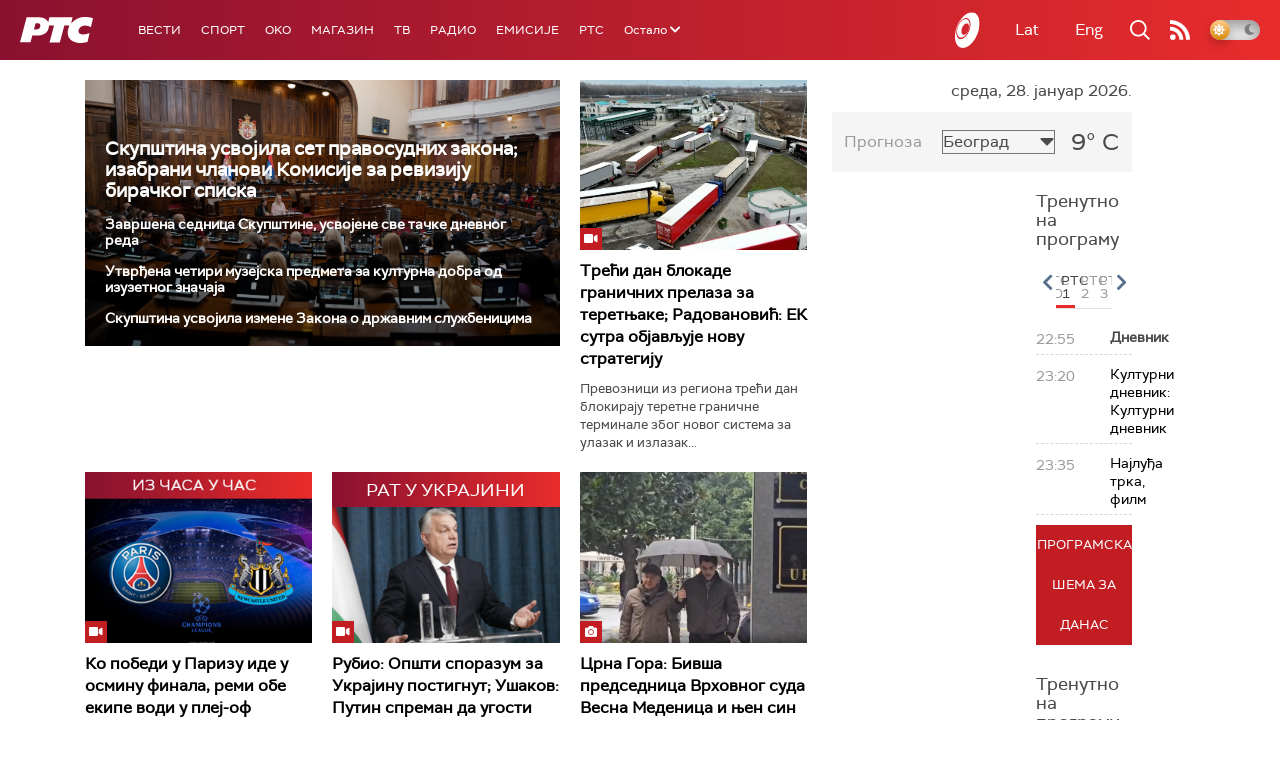

--- FILE ---
content_type: text/html;charset=UTF-8
request_url: https://www.rts.rs/ajax/epsilonScheme.jsp?itemId=&name=rts1
body_size: 388
content:






<div id="programList">
    
        <div class="programRow">
            <div class="time ColorOstalo">
                <span>22:55</span>
            </div>
            <div class="name current">
                
                
                    <span style="">Дневник</span>
                
            </div>
        </div>
    
        <div class="programRow">
            <div class="time ColorOstalo">
                <span>23:20</span>
            </div>
            <div class="name ">
                
                    <a href="/tv/rts1/5875964/kulturni-dnevnik.html">
                        <span style="">Културни дневник: Културни дневник</span>
                    </a>
                
                
            </div>
        </div>
    
        <div class="programRow">
            <div class="time ColorOstalo">
                <span>23:35</span>
            </div>
            <div class="name ">
                
                    <a href="/tv/rts1/5870827/najludja-trka.html">
                        <span style="">Најлуђа трка, филм</span>
                    </a>
                
                
            </div>
        </div>
    
</div>

<div class="programListFull">
    <a href="/tv/rts1/broadcast.html"> 
        Програмска шема за данас
    </a>
</div>

--- FILE ---
content_type: text/html;charset=UTF-8
request_url: https://www.rts.rs/ajax/epsilonScheme.jsp?itemId=&name=rts-drama
body_size: 347
content:






<div id="programList">
    
        <div class="programRow">
            <div class="time ColorOstalo">
                <span>22:28</span>
            </div>
            <div class="name current">
                
                    <a href="/tv/rts-drama/5867815/tv-teatar--drama-o-mirjani-i-ovima-oko-nje.html">
                        <span style="">ТВ театар – Драма о Мирјани и овима око ње</span>
                    </a>
                
                
            </div>
        </div>
    
</div>

<div class="programListFull">
    <a href="/tv/rts-drama/broadcast.html"> 
        Програмска шема за данас
    </a>
</div>

--- FILE ---
content_type: text/html;charset=UTF-8
request_url: https://www.rts.rs/ajax/epsilonScheme.jsp?itemId=&name=radio-beograd-1
body_size: 385
content:






<div id="programList">
    
        <div class="programRow">
            <div class="time ColorOstalo">
                <span>22:00</span>
            </div>
            <div class="name ">
                
                
                    <span style="">РБ1, Дневник</span>
                
            </div>
        </div>
    
        <div class="programRow">
            <div class="time ColorOstalo">
                <span>22:20</span>
            </div>
            <div class="name ">
                
                
                    <span style="">РБ1, LAJMET - вести на албанском језику    </span>
                
            </div>
        </div>
    
        <div class="programRow">
            <div class="time ColorOstalo">
                <span>22:30</span>
            </div>
            <div class="name current">
                
                    <a href="/radio/radio-beograd-1/5865598/hit-klub.html">
                        <span style="">Хит клуб</span>
                    </a>
                
                
            </div>
        </div>
    
</div>

<div class="programListFull">
    <a href="/radio/radio-beograd-1/broadcast.html"> 
        Програмска шема за данас
    </a>
</div>

--- FILE ---
content_type: text/html; charset=utf-8
request_url: https://www.google.com/recaptcha/api2/aframe
body_size: 265
content:
<!DOCTYPE HTML><html><head><meta http-equiv="content-type" content="text/html; charset=UTF-8"></head><body><script nonce="xtgk92rlFuMjQbou8rpzxg">/** Anti-fraud and anti-abuse applications only. See google.com/recaptcha */ try{var clients={'sodar':'https://pagead2.googlesyndication.com/pagead/sodar?'};window.addEventListener("message",function(a){try{if(a.source===window.parent){var b=JSON.parse(a.data);var c=clients[b['id']];if(c){var d=document.createElement('img');d.src=c+b['params']+'&rc='+(localStorage.getItem("rc::a")?sessionStorage.getItem("rc::b"):"");window.document.body.appendChild(d);sessionStorage.setItem("rc::e",parseInt(sessionStorage.getItem("rc::e")||0)+1);localStorage.setItem("rc::h",'1769637008822');}}}catch(b){}});window.parent.postMessage("_grecaptcha_ready", "*");}catch(b){}</script></body></html>